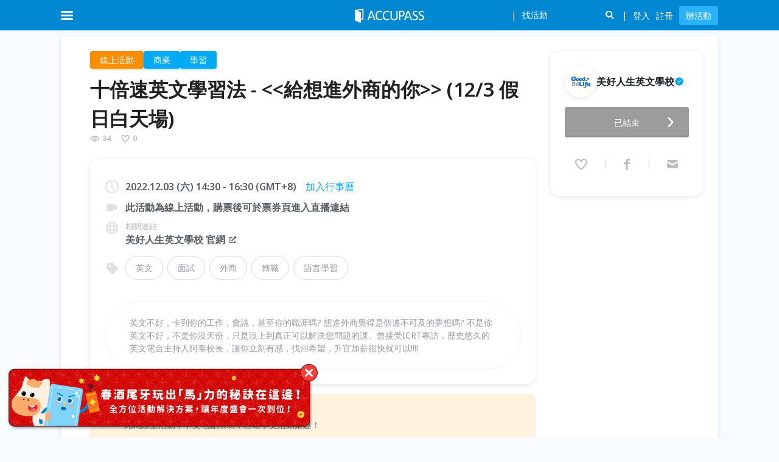

--- FILE ---
content_type: text/css
request_url: https://assets.accupass.com/frontend/main-site-c/_next/static/css/c27edc856b6a1c59.css
body_size: 4196
content:
.MenuBurger_menu-burger__ItgNi{cursor:pointer;color:var(--gray-5)}.Menu_mask__mVHMZ{position:fixed;top:0;left:0;bottom:0;right:0;background:rgba(0,0,0,.3);animation-name:Menu_fadeIn__nKQvg;animation-duration:.2s;animation-fill-mode:forwards;z-index:calc(var(--z-drawer) - 1)}.Menu_menu__1fgNK{grid-area:menu;box-shadow:0 2px 9px rgba(0,0,0,.1);background-color:#fff;width:min-content;z-index:var(--z-drawer)}@media only screen and (max-width:1024px){.Menu_menu__1fgNK{position:absolute;height:100%}}@media only screen and (min-width:641px)and (max-width:1024px){.Menu_menu__1fgNK{width:375px;left:-375px;transition:left 225ms cubic-bezier(0,0,.2,1) 0ms}.Menu_menu__1fgNK.Menu_opened__epjJF{left:0}}@media only screen and (max-width:640px){.Menu_menu__1fgNK{width:100%;display:none}.Menu_menu__1fgNK.Menu_opened__epjJF{display:block;animation-name:Menu_fadeIn__nKQvg;animation-duration:.2s;animation-fill-mode:forwards}}@keyframes Menu_fadeIn__nKQvg{0%{opacity:0}to{opacity:1}}.MenuClose_close-container___5ZVw{width:20px;height:20px;position:relative;overflow:hidden}.MenuClose_close-container___5ZVw .MenuClose_line__39TQh{position:absolute;top:0;left:calc(50% - 1px);width:2px;height:10px;border-radius:2px;transform-origin:bottom center;background-color:#bdbdbd;transition:all .28s ease-out}.MenuClose_close-container___5ZVw .MenuClose_close-out__gvlPK .MenuClose_line__39TQh:first-child{transform:rotate(-45deg)}.MenuClose_close-container___5ZVw .MenuClose_close-out__gvlPK .MenuClose_line__39TQh:nth-child(2){transform:rotate(45deg)}.MenuClose_close-container___5ZVw .MenuClose_close-out__gvlPK .MenuClose_line__39TQh:nth-child(3){transform:rotate(225deg)}.MenuClose_close-container___5ZVw .MenuClose_close-out__gvlPK .MenuClose_line__39TQh:last-child{transform:rotate(135deg)}.MenuClose_close-container___5ZVw .MenuClose_close-in__pQdw_ .MenuClose_line__39TQh:first-child{transform:translateX(-10px) translateY(-10px) rotate(-45deg)}.MenuClose_close-container___5ZVw .MenuClose_close-in__pQdw_ .MenuClose_line__39TQh:nth-child(2){transform:translateX(10px) translateY(-10px) rotate(45deg)}.MenuClose_close-container___5ZVw .MenuClose_close-in__pQdw_ .MenuClose_line__39TQh:nth-child(3){transform:translateX(-10px) translateY(10px) rotate(225deg)}.MenuClose_close-container___5ZVw .MenuClose_close-in__pQdw_ .MenuClose_line__39TQh:last-child{transform:translateX(10px) translateY(10px) rotate(135deg)}.MenuClose_close-container___5ZVw:hover .MenuClose_close-in__pQdw_ .MenuClose_line__39TQh{transition-delay:.28s}.MenuClose_close-container___5ZVw:hover .MenuClose_close-in__pQdw_ .MenuClose_line__39TQh:first-child{transform:rotate(-45deg)}.MenuClose_close-container___5ZVw:hover .MenuClose_close-in__pQdw_ .MenuClose_line__39TQh:nth-child(2){transform:rotate(45deg)}.MenuClose_close-container___5ZVw:hover .MenuClose_close-in__pQdw_ .MenuClose_line__39TQh:nth-child(3){transform:rotate(225deg)}.MenuClose_close-container___5ZVw:hover .MenuClose_close-in__pQdw_ .MenuClose_line__39TQh:last-child{transform:rotate(135deg)}.MenuClose_close-container___5ZVw:hover .MenuClose_close-out__gvlPK .MenuClose_line__39TQh:first-child{transform:translateX(10px) translateY(10px) rotate(-45deg);opacity:0}.MenuClose_close-container___5ZVw:hover .MenuClose_close-out__gvlPK .MenuClose_line__39TQh:nth-child(2){transform:translateX(-10px) translateY(10px) rotate(45deg);opacity:0}.MenuClose_close-container___5ZVw:hover .MenuClose_close-out__gvlPK .MenuClose_line__39TQh:nth-child(3){transform:translateX(10px) translateY(-10px) rotate(225deg);opacity:0}.MenuClose_close-container___5ZVw:hover .MenuClose_close-out__gvlPK .MenuClose_line__39TQh:last-child{transform:translateX(-10px) translateY(-10px) rotate(135deg);opacity:0}.HeaderMenuTopSection_root__i86T4{position:relative;padding:24px}.HeaderMenuTopSection_root__i86T4 .HeaderMenuTopSection_container__WZOB_{display:flex;align-items:center;height:36px;width:100%}.HeaderMenuTopSection_root__i86T4 .HeaderMenuTopSection_container__WZOB_ .HeaderMenuTopSection_logo__8deMA{object-fit:cover;width:158px;flex-shrink:0}.HeaderMenuTopSection_root__i86T4 .HeaderMenuTopSection_container__WZOB_ span{font-style:normal;font-weight:700;font-size:18px;line-height:25px;color:#959ba1;margin-left:16px}.HeaderMenuTopSection_root__i86T4 .HeaderMenuTopSection_container__WZOB_ .HeaderMenuTopSection_close-btn__dqzwX{border:none;display:block;background:transparent;cursor:pointer}.HeaderMenuTopSection_root__i86T4 .HeaderMenuTopSection_container__WZOB_:after{content:"";height:1px;width:calc(100% - 48px);background-color:#f5f5f5;position:absolute;bottom:0;left:24px}.SelectLangMenu_root___Xlqt{display:flex;align-items:center;padding:24px;cursor:pointer}.SelectLangMenu_root___Xlqt .SelectLangMenu_icon-wrapper__MVYJA{box-sizing:border-box;border:1px solid var(--blue-gray-1);padding:7px;border-radius:50%;display:flex;align-items:center;justify-content:center;margin-right:16px}.SelectLangMenu_root___Xlqt .SelectLangMenu_icon__uYSpn{color:var(--blue-gray-5);width:20px;height:20px}.SelectLangMenu_root___Xlqt span{font-weight:700;font-size:16px;line-height:22px;color:var(--blue-gray-6)}.HeaderMenu_body__U__bA{max-height:100vh;height:100%;display:flex;flex-direction:column}.HeaderMenu_body__U__bA .HeaderMenu_list__R1hNA{flex:1 1}.SimpleHeader_root__qtgOG{background-color:var(--blue-8);height:50px;padding:12px 0;color:#fff;display:flex;align-items:center;justify-content:center}.SimpleHeader_root__qtgOG .SimpleHeader_inner__06Pzn{align-items:center;margin:auto;height:100%;display:flex;justify-content:center}.SimpleHeader_root__qtgOG .SimpleHeader_inner__06Pzn a{font-size:0}.SimpleHeader_root__qtgOG .SimpleHeader_inner__06Pzn a img{object-fit:cover}.SimpleHeader_white__06umW{height:52px;padding:8px 0;background-color:#fff;box-shadow:0 2px 9px rgba(0,0,0,.1)}.SimpleHeader_title__HYA5n{font-weight:700;font-size:18px;line-height:24px;color:var(--blue-gray-6);margin-left:16px}.SimpleHeader_is-fixed__LljUL{position:fixed;top:0;left:0;right:0;z-index:var(--z-header)}.SimpleHeader_empty-block__lfahC{visibility:hidden}.SimpleHeader_show-burger__ZasD7{padding:8px 36px;justify-content:space-between}.PopperMenu_root__yEfQ2{padding:16px 24px;background-color:#fff;border-radius:12px;z-index:var(--z-popper);box-shadow:0 2px 9px 0 rgba(0,0,0,.1)}.UserMenu_user-menu-container__wnLTW{display:flex;justify-content:center;align-items:center;height:50px;margin-right:10px;padding:0 10px;cursor:pointer;transition:all .2s}.UserMenu_user-menu-container__wnLTW:hover{background-color:hsla(0,0%,100%,.2)}.UserMenu_dropdown-container__4nyfx{background-color:#fff;box-shadow:0 18px 24px rgba(0,0,0,.06);font-weight:400;padding:24px 16px;border-radius:16px}.UserMenu_dropdown-container__4nyfx li{white-space:nowrap;font-size:14px;text-decoration:none;line-height:19px;padding:6px 0;color:#959ba1;cursor:pointer}.UserMenu_dropdown-container__4nyfx li svg{margin-right:8px;width:24px;height:24px}.UserMenu_dropdown-container__4nyfx li:hover{color:#009ce6}.UserMenu_dropdown-container__4nyfx li:active{color:var(--blue-gray-8)}.UserMenu_dropdown-container__4nyfx li a{display:flex;align-items:center;color:inherit}.UserMenu_dropdown-container__4nyfx li a.UserMenu_current__aE3Hx{background-color:#f5faff}.UserMenu_header-dropdown__WOIi0{min-width:144px;animation-name:UserMenu_menu-open-animation__H8IYt;animation-duration:.2s;animation-timing-function:ease-in-out;display:block}.UserMenu_header-dropdown__WOIi0 .UserMenu_lang__SaZWE{margin:-6px -16px;padding:12px 16px;position:relative}.UserMenu_header-dropdown__WOIi0 .UserMenu_lang__SaZWE:active{color:#009ce6}.UserMenu_header-dropdown__WOIi0 .UserMenu_lang__SaZWE:hover{background-color:#e1f5fe}.UserMenu_header-dropdown__WOIi0 .UserMenu_lang__SaZWE:hover .UserMenu_lang-menu-container__J5VQh{display:block;position:absolute;left:0;top:0;transform:translateX(-100%);padding-right:16px}.UserMenu_lang-menu__Jf14j{display:flex;flex-direction:column;gap:12px;min-width:116px}.UserMenu_lang-menu__Jf14j li{padding:0}.UserMenu_lang-menu-container__J5VQh{display:none}.UserMenu_header-dropdown-menu-divider__2vMeX{height:1px;background-color:#eff4fb;margin:6px -16px}@keyframes UserMenu_menu-open-animation__H8IYt{0%{max-height:0;opacity:.2}to{max-height:500px;opacity:1}}.AreaMenu_dropdown-container__nJCt9{background-color:#fff;box-shadow:0 18px 24px rgba(0,0,0,.06);font-weight:400;padding:24px 16px;border-radius:16px}.AreaMenu_dropdown-container__nJCt9 li{white-space:nowrap;font-size:14px;text-decoration:none;line-height:19px;padding:6px 0;color:#959ba1}.AreaMenu_dropdown-container__nJCt9 li svg{fill:currentColor;margin-right:8px;width:24px;height:24px}.AreaMenu_dropdown-container__nJCt9 li:hover{color:#009ce6}.AreaMenu_dropdown-container__nJCt9 li:active{color:var(--blue-gray-8)}.AreaMenu_dropdown-container__nJCt9 li a{display:flex;align-items:center;color:inherit}@media only screen and (max-width:1079px){.AreaMenu_dropdown-container__nJCt9 li a.AreaMenu_current__15xDK{background-color:#f5faff}}.AreaMenu_header-area-dropdown__FJQQh{min-width:116px}@media only screen and (max-width:1079px){.AreaMenu_header-area-dropdown__FJQQh{text-align:center;border-radius:0 0 16px 16px}.AreaMenu_header-area-dropdown__FJQQh li a{display:block;padding:16px 0}}.AreaMenu_header-dropdown__AO4bF{z-index:var(--z-popper);display:none;animation-name:AreaMenu_menu-open-animation__ndkRZ;animation-duration:.2s;animation-timing-function:ease-in-out}.AreaMenu_header-dropdown__AO4bF.AreaMenu_--open__avJ94{display:block}@media only screen and (min-width:1080px){.AreaMenu_header-dropdown__AO4bF{position:absolute;top:calc(var(--header-height) - 7px);left:50%;transform:translateX(-50%)}}@keyframes AreaMenu_menu-open-animation__ndkRZ{0%{max-height:0;opacity:.2}to{max-height:500px;opacity:1}}.DrawerHeader_header__QhU7W{border-bottom:1px solid #e9e9e9}.DrawerHeader_header__QhU7W h2{font-size:16px;color:#959ba1}.DrawerHeader_header__QhU7W .DrawerHeader_page-tag___f0ld{background-color:#b5bac1;color:#fff;padding:2px 10px;font-weight:500;font-size:12px}.DrawerHeader_header-explore__yib0X{width:100%;position:relative;font-size:0}.DrawerHeader_header-explore__yib0X svg{width:100%}.DrawerHeader_header-explore__yib0X h2{position:absolute;top:24px;left:50%;transform:translateX(-50%);text-align:center;width:85%}.DrawerHeader_header-user__MUZVu{padding:24px 16px;display:flex;align-items:center}.MenuItem_menu-item__UCICd{width:100%;display:flex;align-items:center;border:none;background:none;padding:8px 16px;cursor:pointer;color:#959ba1;font-weight:700;font-size:16px}.MenuItem_menu-item__UCICd svg:not(.MenuItem_arrow__z07uF){width:21px;height:21px;fill:currentColor;margin-right:8px}.MenuItem_menu-item__UCICd .MenuItem_arrow__z07uF{transform:rotate(90deg);transition:.3s;margin-left:auto}.MenuItem_menu-item__UCICd.MenuItem_active__smIK7 .MenuItem_arrow__z07uF{transform:rotate(270deg)}.MenuItem_menu-item__UCICd.MenuItem_--with-link__HtGE0:hover{color:#00aaf5}.MenuItem_menu-item__UCICd.MenuItem_--with-link__HtGE0:active{color:var(--blue-gray-8)}.SubMenu_sub-menu__cDRbq{padding:4px 16px}.SubMenu_sub-menu__cDRbq li{padding:4px 16px;margin-bottom:12px;font-weight:400;font-size:14px;color:#959ba1}.SubMenu_sub-menu__cDRbq a{display:block;color:#959ba1}.SubMenu_sub-menu__cDRbq a svg{fill:currentColor}.SubMenu_sub-menu__cDRbq a:hover{color:#00aaf5}.SubMenu_sub-menu__cDRbq a:active{color:var(--blue-gray-8)}.DrawerMenu_menu__wdeTV{flex:1 1 auto;display:flex;flex-direction:column;gap:14px;padding:24px 0}.DrawerMenu_divider__6QIZi{background-color:#e9e9e9;height:1px;margin:8px 0}.DrawerFooter_footer__tji6m{display:flex;flex-direction:column;gap:16px;padding:24px 0}.DrawerFooter_footer__tji6m ul>li{color:#959ba1;cursor:pointer}.DrawerFooter_footer__tji6m ul>li svg{fill:currentColor}.DrawerFooter_footer__tji6m ul>li:hover{color:#00aaf5}.DrawerFooter_footer__tji6m ul>li:active{color:var(--blue-gray-8)}.DrawerFooter_footer__tji6m a{color:inherit}.DrawerFooter_footer__tji6m ul{display:flex;align-items:center;justify-content:center;gap:10px}.DrawerFooter_footer__tji6m .DrawerFooter_footer-button__WlZ7W{flex-direction:column;gap:20px;padding-bottom:16px}.DrawerFooter_footer__tji6m .DrawerFooter_footer-button__WlZ7W div,.DrawerFooter_footer__tji6m .DrawerFooter_footer-button__WlZ7W li{display:flex;align-items:center;justify-content:center;width:100%}.DrawerFooter_footer__tji6m .DrawerFooter_footer-button__WlZ7W div svg,.DrawerFooter_footer__tji6m .DrawerFooter_footer-button__WlZ7W li svg{width:24px;height:24px;margin-right:8px}.DrawerFooter_footer-bottom__ljqDz{border-top:1px solid #f5f5f5;padding:8px;color:#b5bac1;font-weight:300;font-size:12px}.MobileDrawer_mobile-drawer-container__pg4_n{min-width:77vw}.MobileDrawer_mobile-drawer-inner__aXVi_{position:fixed;width:77%;z-index:var(--z-drawer);height:100%;background-color:#fff;top:0;overflow-y:auto;-webkit-overflow-scrolling:touch;animation-name:MobileDrawer_open-drawer__IHXCY;animation-duration:.15s;animation-timing-function:ease-in-out;transform:translateX(0);display:flex;flex-direction:column}@keyframes MobileDrawer_open-drawer__IHXCY{0%{transform:translateX(-100%)}to{transform:translateX(0)}}.MobileDrawer_bg__FmETJ{position:fixed;top:0;left:0;width:100vw;height:100vh;background:rgba(0,0,0,.3);-webkit-overflow-scrolling:touch}.I18nDialog_root__ZeS9g .I18nDialog_paper__ssvTv{border-radius:16px;width:263px}.I18nDialog_root__ZeS9g .I18nDialog_icon__9_cC_{display:flex;align-items:center;justify-content:center;border-radius:50%;border:1px solid #f5faff;box-sizing:border-box;width:36px;height:36px;-webkit-user-select:none;-moz-user-select:none;user-select:none}.I18nDialog_root__ZeS9g .I18nDialog_title__yamGn{color:var(--blue-gray-8);padding:16px 24px;display:flex;align-items:center}.I18nDialog_root__ZeS9g .I18nDialog_title__yamGn>span{margin-left:16px}.I18nDialog_root__ZeS9g .I18nDialog_seletions__T42wm{padding:24px;border-top:1px solid #eff4fb}.I18nDialog_root__ZeS9g .I18nDialog_item__ZGAIX{cursor:pointer;color:#959ba1;font-size:16px;line-height:1;padding:14px 22px;border-radius:8px;margin-bottom:unset}.I18nDialog_root__ZeS9g .I18nDialog_item__ZGAIX:not(:last-child){margin-bottom:16px}.I18nDialog_root__ZeS9g .I18nDialog_item__ZGAIX.I18nDialog_--selected__G0jHT{color:var(--blue-gray-8);background-color:#fafafa;font-weight:700}.I18nDialog_root__ZeS9g .I18nDialog_item__ZGAIX:hover:not(.I18nDialog_--selected__G0jHT){color:#28b7f7}.I18nDialog_root__ZeS9g .I18nDialog_item__ZGAIX:active:not(.I18nDialog_--selected__G0jHT){color:#0088d2}.Drawer_mobile-drawer-container__M78fe{min-width:77vw;display:block}.Drawer_mobile-drawer-inner__6vn2h{position:fixed;width:77%;z-index:var(--z-drawer);height:100%;background-color:#fff;top:0;left:0;overflow-y:auto;-webkit-overflow-scrolling:touch;animation-name:Drawer_open-drawer__kCj48;animation-duration:.15s;animation-timing-function:ease-in-out;transform:translatex(0);display:flex;flex-direction:column}@keyframes Drawer_open-drawer__kCj48{0%{transform:translatex(-100%)}to{transform:translatex(0)}}.Drawer_bg__xpVWR{position:fixed;z-index:var(--z-drawer);top:0;left:0;width:100vw;height:100vh;background:rgba(0,0,0,.3);-webkit-overflow-scrolling:touch}.DefaultHeaderRightItem_avatar___itGM{cursor:pointer}.DefaultHeaderRightItem_user-container__03RJO{display:flex;align-items:center}.DefaultHeaderRightItem_link__Vqflk{cursor:pointer}.DefaultHeaderRightItem_link__Vqflk:hover{color:#00aaf5}.DefaultHeaderRightItem_link__Vqflk:active{color:#3b3f45}.DefaultHeaderRightItem_divider__OY0lh{background:#b5bac1;height:16px;width:1px;margin:0 8px}.FlexibleHeader_root__EZtrd{position:fixed;left:0;right:0;top:0;background:hsla(0,0%,100%,.9);width:100%;z-index:var(--z-header)}.FlexibleHeader_header__XLzVv{display:flex;align-items:center;justify-content:space-between;padding:16px 24px;height:var(--flexible-header-height)}.FlexibleHeader_header__XLzVv.FlexibleHeader_size-sm__xvhP5{height:64px}.FlexibleHeader_header-item-container__TBOPQ{display:flex;align-items:center}.SearchHeader_link__xlWmO{cursor:pointer}.SearchHeader_link__xlWmO:hover{color:#00aaf5}.SearchHeader_link__xlWmO:active{color:#3b3f45}.SearchHeader_search-bar__hiH4u{flex:1 1;margin-left:8px;margin-right:8px}.SearchHeader_animate__fadeInDown__e1a83{animation-name:SearchHeader_fadeInDown__gZ0w6;animation-duration:.2s}@keyframes SearchHeader_fadeInDown__gZ0w6{0%{opacity:0;transform:translate3d(0,-100%,0)}to{opacity:1;transform:translateZ(0)}}.SearchHeader_logo__A0wTt{width:32px;height:32px;display:block}.ButtonBase_root__VVwBn{box-sizing:border-box;-webkit-tap-highlight-color:rgba(0,0,0,0);background:transparent;color:inherit;font:inherit;cursor:pointer;outline:0;border:0;margin:0;padding:0;border-radius:0;-webkit-user-select:none;-moz-user-select:none;user-select:none;vertical-align:middle;-moz-appearance:none;-webkit-appearance:none;text-decoration:none}.IconButton_root__dtvCd{display:flex;align-items:center;justify-content:center;width:32px;height:32px;color:#d8dde4}.IconButton_root__dtvCd svg{fill:currentColor;color:inherit}.IconButton_root__dtvCd:hover{color:#6d7278}.IconButton_root__dtvCd:active{color:#0088d2}.SearchFilterIconButton_container__yBdwc{display:flex;align-items:center;justify-content:center;position:relative}.SearchFilterIconButton_container__yBdwc svg{width:24px;height:24px;color:#959ba1}.SearchFilterIconButton_container__yBdwc:hover svg{color:#009ce6}.SearchFilterIconButton_circle__SJNl2{position:absolute;right:-7px;top:-3px;border-radius:32px;width:14px;height:14px;background:#009ce6;border:1px solid #f5f5f5}.SearchFilterTags_root__DtKiD{position:relative}.SearchFilterTags_root__DtKiD:after,.SearchFilterTags_root__DtKiD:before{content:"";position:absolute;top:0;bottom:0;width:40px;opacity:0;transition:opacity .3s ease-in-out;pointer-events:none}.SearchFilterTags_root__DtKiD:before{left:-4px;background:linear-gradient(90deg,#fff,hsla(0,0%,100%,0))}.SearchFilterTags_root__DtKiD:after{right:0;background:linear-gradient(270deg,#fff,hsla(0,0%,100%,0))}.SearchFilterTags_root__DtKiD .SearchFilterTags_icon-left__hSJvK,.SearchFilterTags_root__DtKiD .SearchFilterTags_icon-right__CH_fc{position:absolute;top:2px;bottom:0;opacity:0;transition:all .3s ease-in-out;fill:#959ba1;z-index:1;border-radius:50%;display:flex;align-items:center;justify-content:center;width:24px;height:24px}.SearchFilterTags_root__DtKiD .SearchFilterTags_icon-left__hSJvK:hover,.SearchFilterTags_root__DtKiD .SearchFilterTags_icon-right__CH_fc:hover{fill:#595e64;background:#e1f5fe}.SearchFilterTags_root__DtKiD .SearchFilterTags_icon-left__hSJvK:active,.SearchFilterTags_root__DtKiD .SearchFilterTags_icon-right__CH_fc:active{fill:#009ce6}@media only screen and (max-width:640px){.SearchFilterTags_root__DtKiD .SearchFilterTags_icon-left__hSJvK,.SearchFilterTags_root__DtKiD .SearchFilterTags_icon-right__CH_fc{display:none}}@media(hover:none){.SearchFilterTags_root__DtKiD .SearchFilterTags_icon-left__hSJvK:hover,.SearchFilterTags_root__DtKiD .SearchFilterTags_icon-right__CH_fc:hover{fill:#959ba1;background:transparent}.SearchFilterTags_root__DtKiD .SearchFilterTags_icon-left__hSJvK:active,.SearchFilterTags_root__DtKiD .SearchFilterTags_icon-right__CH_fc:active{fill:#595e64;background:#e1f5fe}}.SearchFilterTags_root__DtKiD .SearchFilterTags_icon-left__hSJvK{left:0}.SearchFilterTags_root__DtKiD .SearchFilterTags_icon-right__CH_fc{right:0}.SearchFilterTags_root__DtKiD.SearchFilterTags_show-left__UM6SN .SearchFilterTags_icon-left__hSJvK,.SearchFilterTags_root__DtKiD.SearchFilterTags_show-left__UM6SN:before,.SearchFilterTags_root__DtKiD.SearchFilterTags_show-right__jtq8R .SearchFilterTags_icon-right__CH_fc,.SearchFilterTags_root__DtKiD.SearchFilterTags_show-right__jtq8R:after{opacity:1}.SearchFilterTags_tags__ruNmV{overflow-y:scroll;width:100%;-ms-overflow-style:none;scrollbar-width:none}.SearchFilterTags_tags__ruNmV::-webkit-scrollbar{display:none}.SearchFilterTags_tags__ruNmV .SearchFilterTags_tag-highlight__ImQk2{background:#959ba1;color:#fff}.SearchFilterTags_tags__ruNmV .SearchFilterTags_tag-highlight__ImQk2 svg{fill:#fff}.SearchTitle_root__HOjV8{text-align:center}.SearchTitle_title__w5UJI{display:flex;align-items:center;justify-content:center;font-weight:700;font-size:36px;line-height:49px;color:#3b3f45}.SearchTitle_title__w5UJI svg{width:48px;height:48px;margin-right:8px;color:#595e64}.RefundButton_refund-button__1WyoI{padding-top:24px}.RefundButton_organizer-refund-modal-header__un3Nk{display:flex;justify-content:space-between}.RefundButton_organizer-refund-modal-content__nN17T{margin-bottom:8px;padding:16px;border:1px solid var(--blue-gray-3);border-radius:16px;word-break:break-all}.GetTicketPage_root__L2j52{background-color:#fff;margin:0 auto;box-shadow:0 2px 10px 0 rgba(40,40,40,.15)}@media only screen and (min-width:1080px){.GetTicketPage_root__L2j52{max-width:720px;margin-top:16px}}.GetTicketPage_root__L2j52 .GetTicketPage_get-ticket-detail__qd58G{padding:0 35px 20px}@media only screen and (max-width:1079px){.GetTicketPage_root__L2j52 .GetTicketPage_get-ticket-detail__qd58G{padding:0}}.NotFoundTicket_get-ticket-detail-not-found__J1EM5{display:flex;flex-direction:column;justify-content:center;align-items:center}.NotFoundTicket_get-ticket-detail-not-found-title__g7CgR{font-size:24px;color:#1a1f23;font-weight:500;order:1}@media only screen and (max-width:1079px){.NotFoundTicket_get-ticket-detail-not-found-title__g7CgR{font-size:22px;margin-top:40px;order:2}}.NotFoundTicket_get-ticket-detail-not-found-img__IfGcY{margin-top:65px;order:2}@media only screen and (max-width:1079px){.NotFoundTicket_get-ticket-detail-not-found-img__IfGcY{width:150px;margin-top:0;order:1}}.NotFoundTicket_get-ticket-detail-not-found-button__mZKt9{margin-top:75px;border:none;background-image:linear-gradient(104deg,#3e97d3 11%,#1074cc 116%);color:#fff;padding:10px 35px;font-size:18px;border-radius:25px;order:3;transition:opacity .2s}.NotFoundTicket_get-ticket-detail-not-found-button__mZKt9:hover{opacity:.8}@media only screen and (max-width:1079px){.NotFoundTicket_get-ticket-detail-not-found-button__mZKt9{margin-top:40px;padding:8px 32px;font-size:16px}}.SideMenu_root__kkq9A{display:flex;flex-direction:column;width:245px}@media only screen and (max-width:1079px){.SideMenu_root__kkq9A{display:none}}.SideMenu_divider__VoEvz{border-top:1px solid #eff4fb}

--- FILE ---
content_type: text/javascript
request_url: https://assets.accupass.com/frontend/main-site-c/_next/static/chunks/app/not-found-3ceac7d58af106a4.js
body_size: 4111
content:
try{!function(){var e="undefined"!=typeof window?window:"undefined"!=typeof global?global:"undefined"!=typeof globalThis?globalThis:"undefined"!=typeof self?self:{},t=(new e.Error).stack;t&&(e._sentryDebugIds=e._sentryDebugIds||{},e._sentryDebugIds[t]="a885bd4d-ca75-400a-bf36-ccc686b59e74",e._sentryDebugIdIdentifier="sentry-dbid-a885bd4d-ca75-400a-bf36-ccc686b59e74")}()}catch(e){}(self.webpackChunk_N_E=self.webpackChunk_N_E||[]).push([[9160],{13249:function(e,t,n){var o={"./intl.en.json":[93718,3718],"./intl.zh.json":[20890,890]};function r(e){if(!n.o(o,e))return Promise.resolve().then(function(){var t=Error("Cannot find module '"+e+"'");throw t.code="MODULE_NOT_FOUND",t});var t=o[e],r=t[0];return n.e(t[1]).then(function(){return n.t(r,19)})}r.keys=function(){return Object.keys(o)},r.id=13249,e.exports=r},23647:function(e,t,n){Promise.resolve().then(n.t.bind(n,65878,23)),Promise.resolve().then(n.t.bind(n,72972,23)),Promise.resolve().then(n.bind(n,6982)),Promise.resolve().then(n.bind(n,19527)),Promise.resolve().then(n.t.bind(n,41652,23)),Promise.resolve().then(n.bind(n,76199)),Promise.resolve().then(n.t.bind(n,5236,23)),Promise.resolve().then(n.t.bind(n,65665,23))},33145:function(e,t,n){"use strict";n.d(t,{default:function(){return r.a}});var o=n(48461),r=n.n(o)},12119:function(e,t,n){"use strict";Object.defineProperty(t,"$",{enumerable:!0,get:function(){return r}});let o=n(83079);function r(e){let{createServerReference:t}=n(6671);return t(e,o.callServer)}},48461:function(e,t,n){"use strict";Object.defineProperty(t,"__esModule",{value:!0}),function(e,t){for(var n in t)Object.defineProperty(e,n,{enumerable:!0,get:t[n]})}(t,{default:function(){return s},getImageProps:function(){return a}});let o=n(47043),r=n(55346),i=n(65878),c=o._(n(5084));function a(e){let{props:t}=(0,r.getImgProps)(e,{defaultLoader:c.default,imgConf:{deviceSizes:[640,750,828,1080,1200,1920,2048,3840],imageSizes:[16,32,48,64,96,128,256,384],path:"/_next/image",loader:"default",dangerouslyAllowSVG:!1,unoptimized:!0}});for(let[e,n]of Object.entries(t))void 0===n&&delete t[e];return{props:t}}let s=i.Image},19527:function(e,t,n){"use strict";n.d(t,{default:function(){return g}});var o=n(57437),r=n(2265),i=n(33145),c=n(42586),a={postMessage:function(e){var t;let n=arguments.length>1&&void 0!==arguments[1]?arguments[1]:null;if(null==window?void 0:null===(t=window.webkit)||void 0===t?void 0:t.messageHandlers)try{window.webkit.messageHandlers[e].postMessage(n)}catch(t){console.debug("iOS native context does not exist. Original message:",e,n)}else if(null==window?void 0:window.androidShare)try{window.androidShare[e](n)}catch(t){console.debug("Android native context does not exist. Original message:",e,n)}else console.debug("Native context does not exist. Original message:",e,n)}},s=n(99376),l=n(4741),u=n.n(l),d=n(26324),f=n.n(d);let _=u().bind(f()),b={403:{src:"https://assets.accupass.com/frontend/main-site-c/_next/static/media/error-403.1c960e35.png",height:1599,width:1800,blurDataURL:"[data-uri]",blurWidth:8,blurHeight:7},404:{src:"https://assets.accupass.com/frontend/main-site-c/_next/static/media/error-404.2920eb13.png",height:1599,width:1800,blurDataURL:"[data-uri]",blurWidth:8,blurHeight:7},500:{src:"https://assets.accupass.com/frontend/main-site-c/_next/static/media/error-500.0bd91b08.png",height:1599,width:1800,blurDataURL:"[data-uri]",blurWidth:8,blurHeight:7}};var g=e=>{let{errorCode:t}=e,n="true"===(0,s.useSearchParams)().get("isWebview"),l=(0,c.useTranslations)("Error");return r.useEffect(()=>{n&&a.postMessage("pageNotFound")},[n]),(0,o.jsxs)("div",{className:_("root"),children:[(0,o.jsx)(i.default,{priority:!0,className:_("error-img"),src:b[t],alt:"Error ".concat(t)}),(0,o.jsx)("p",{className:_("title"),children:l("".concat(t,"_title"))}),(0,o.jsx)("p",{className:_("description"),children:l("".concat(t,"_description"))}),(0,o.jsx)("div",{className:_("redirect-button-container"),children:(0,o.jsx)("button",{className:_("redirect-button"),onClick:()=>{n?a.postMessage("goHome"):location.href="/"},children:l("go_home")})})]})}},6982:function(e,t,n){"use strict";var o=n(57437),r=n(2265),i=n(52234);t.default=e=>{let{className:t,onClick:n,eventName:c="click",params:a,directToAgent:s=null,children:l,style:u}=e,{triggerEvent:d}=r.useContext(i.Z),f=r.useCallback(e=>{n&&n(e),d(c,a,s)},[c,a,s]);return(0,o.jsx)("div",{className:t,onClick:f,style:u,children:l})}},76199:function(e,t,n){"use strict";var o=n(57437),r=n(2265),i=n(42586),c=n(30825),a=n(68512),s=n(17245),l=n(69711),u=n(4741),d=n.n(u),f=n(98018),_=n.n(f),b=n(55645);let g=d().bind(_());t.default=()=>{var e;let[t,n]=r.useState(!1),u=r.useRef(null),d=(0,i.useLocale)(),{isLogin:f}=(0,b.Z)();(0,c.Z)(u,()=>n(!1));let _=r.useCallback(()=>{n(!1)},[]),{changeLocale:m}=(0,s.Z)({onChangeCallback:()=>{_(),(0,l.D_)()},isLogin:f}),A=e=>()=>{m(e)};return(0,o.jsxs)("div",{className:g("locale-selector-container"),ref:u,children:[(0,o.jsx)("div",{className:g("locale-selector"),onClick:e=>{(!u.current||u.current.contains(e.target)||t)&&n(!t)},children:null===(e=a.d.find(e=>e.value===d))||void 0===e?void 0:e.label}),t&&(0,o.jsx)("div",{className:g("locale-options-bubble"),children:a.d.map(e=>(0,o.jsx)("div",{onClick:A(e.value),children:e.label},e.value))})]})}},54185:function(e,t,n){"use strict";n.d(t,{J:function(){return r},X:function(){return o}});let o="localOrgs",r="app/essential/info"},68512:function(e,t,n){"use strict";n.d(t,{a:function(){return i},d:function(){return r}});var o=n(28594);let r=[{key:"zh",label:"繁體中文",simpleLabel:"繁中",value:o.U.ZH_TW},{key:"en",label:"English",simpleLabel:"EN",value:o.U.EN_US}],i=o.U.EN_US},52234:function(e,t,n){"use strict";let o=n(2265).createContext({agents:[],addAgent:()=>{},triggerEvent:function(e,t){let n=arguments.length>2&&void 0!==arguments[2]?arguments[2]:"default";return{eventName:e,params:t,directToAgent:n}}});t.Z=o},80221:function(e,t,n){"use strict";var o=n(2265),r=n(28594);let i=o.createContext({user:null,isLogin:!1,isInitialized:!1,userCredentials:{userAuthToken:void 0,lang:r.U.ZH_TW},handleLogout:()=>{},handleLogin:()=>{},handleSetAuthToken:()=>{}});t.Z=i},55645:function(e,t,n){"use strict";n.d(t,{Z:function(){return i}});var o=n(2265),r=n(80221);function i(){let{user:e,isLogin:t,isInitialized:n,handleLogout:i,handleLogin:c,handleSetAuthToken:a,userCredentials:s}=o.useContext(r.Z);return{user:e,isLogin:t,isInitialized:n,handleLogout:i,handleLogin:c,handleSetAuthToken:a,userCredentials:s}}},28594:function(e,t,n){"use strict";var o,r;n.d(t,{U:function(){return o}}),(r=o||(o={})).ZH_TW="zh-TW",r.EN_US="en-US"},69711:function(e,t,n){"use strict";n.d(t,{D_:function(){return c},FY:function(){return i}});var o=n(68512),r=n(54185);function i(e){let{fullLocaleCode:t="",isCapital:n=!1}=e,r=(t||o.a).split("-")[0];return n?r.charAt(0).toUpperCase()+r.slice(1):r}n(28594);let c=()=>{localStorage.getItem(r.J)&&localStorage.removeItem(r.J)}},17245:function(e,t,n){"use strict";n.d(t,{Z:function(){return s}});var o=n(77398),r=n.n(o);n(83079);var i=n(12119),c=(0,i.$)("12f3c669f5afba1ff8a722fd72edce0f7601abac");(0,i.$)("1c87441ae0e43f1c042ae39e75a8928a36e633f9");var a=n(47903);function s(){let{onChangeCallback:e,isLogin:t=!1}=arguments.length>0&&void 0!==arguments[0]?arguments[0]:{};return{changeLocale:async n=>{try{await c(n,t),r().locale(n),window.scroll(0,0),null==e||e(n)}catch(e){a.Z.error("Failed to change locale",e)}}}}},30825:function(e,t,n){"use strict";n.d(t,{Z:function(){return r}});var o=n(2265);function r(e,t){(0,o.useEffect)(()=>{let n=n=>{!e.current||(n.composedPath?n.composedPath().indexOf(e.current)>-1:e.current.contains(n.target))||t(n)};return document.addEventListener("mousedown",n),document.addEventListener("touchend",n),()=>{document.removeEventListener("mousedown",n),document.removeEventListener("touchend",n)}},[e,t])}},47903:function(e,t){"use strict";t.Z={error:(e,t)=>{console.error("[ERROR] ".concat(e),t)},info:e=>{console.log("[INFO] ".concat(e))},warning:e=>{console.warn("[WARNING] ".concat(e))}}},26324:function(e){e.exports={root:"Error_root__N8lsQ","error-img":"Error_error-img__0yFIC",title:"Error_title__6D1Gm",description:"Error_description__AxHS2","redirect-button-container":"Error_redirect-button-container__hymnJ","redirect-button":"Error_redirect-button__uXu5F"}},65665:function(e){e.exports={root:"PageContainer_root___r0T6","center-items":"PageContainer_center-items__KdPtY","no-padding":"PageContainer_no-padding__hGMAr"}},41652:function(e){e.exports={root:"Footer_root__zEGtm","footer-inner":"Footer_footer-inner__DvPG0","footer-top":"Footer_footer-top__Xw_1R","footer-bottom":"Footer_footer-bottom__aTKGD","footer-column":"Footer_footer-column__lH5cx","footer-column-download":"Footer_footer-column-download__EZnjE","footer-subtitle":"Footer_footer-subtitle__G_VQX","social-media-container":"Footer_social-media-container__AVxK6","social-media":"Footer_social-media__qZB9P","copy-right":"Footer_copy-right__MmdT3","service-button-container":"Footer_service-button-container__H2lFq","service-button":"Footer_service-button__D4lYS","download-buttons-container":"Footer_download-buttons-container__CCcpj","footer-button":"Footer_footer-button__nnkex"}},98018:function(e){e.exports={"locale-selector-container":"LocaleSelector_locale-selector-container__Tw_o3","locale-selector":"LocaleSelector_locale-selector__jiChA","locale-options-bubble":"LocaleSelector_locale-options-bubble__Hv_go"}},5236:function(e){e.exports={header:"CustomBasicLayout_header__E_VLH","is-fixed":"CustomBasicLayout_is-fixed__R2RWm","empty-block":"CustomBasicLayout_empty-block__PsOj4"}}},function(e){e.O(0,[2087,6990,8835,2972,5878,2971,2469,1744],function(){return e(e.s=23647)}),_N_E=e.O()}]);

--- FILE ---
content_type: text/javascript
request_url: https://assets.accupass.com/frontend/main-site-c/_next/static/chunks/app/(home)/loading-fafa100131fbb3f6.js
body_size: 529
content:
try{!function(){var e="undefined"!=typeof window?window:"undefined"!=typeof global?global:"undefined"!=typeof globalThis?globalThis:"undefined"!=typeof self?self:{},n=(new e.Error).stack;n&&(e._sentryDebugIds=e._sentryDebugIds||{},e._sentryDebugIds[n]="e0b4d0fb-e9f9-4997-8667-57b677774c23",e._sentryDebugIdIdentifier="sentry-dbid-e0b4d0fb-e9f9-4997-8667-57b677774c23")}()}catch(e){}(self.webpackChunk_N_E=self.webpackChunk_N_E||[]).push([[2614,7612],{91308:function(e,n,o){Promise.resolve().then(o.t.bind(o,65878,23)),Promise.resolve().then(o.t.bind(o,93061,23))},93061:function(e){e.exports={"logo-spinner":"LogoSpinner_logo-spinner__T3G8J"}}},function(e){e.O(0,[2087,5878,2971,2469,1744],function(){return e(e.s=91308)}),_N_E=e.O()}]);

--- FILE ---
content_type: text/x-component
request_url: https://www.accupass.com/?_rsc=1wwnf
body_size: 3625
content:
1:I[83604,["6990","static/chunks/13b76428-fee0eec6905d5b7d.js","8835","static/chunks/8835-7c102579e72b9ca4.js","2972","static/chunks/2972-732a9c185de41ed6.js","5878","static/chunks/5878-da500ed36d19dd07.js","8530","static/chunks/8530-e515f20fdeda5ede.js","5118","static/chunks/5118-fdd9cc56be895c0e.js","9057","static/chunks/app/(home)/layout-18c2dcbb92a2c04b.js"],"default"]
2:"$Sreact.suspense"
3:I[4707,[],""]
4:I[36423,[],""]
6:I[65878,["5878","static/chunks/5878-da500ed36d19dd07.js","2614","static/chunks/app/(home)/loading-fafa100131fbb3f6.js"],"Image"]
0:["0Ixc9p-GdpTlJW8QKLUCV",[["children","(home)",["(home)",{"children":["__PAGE__",{}]},"$undefined","$undefined",true],["(home)",{"children":null},[[null,["$undefined",[["$","$L1",null,{}],["$","div",null,{"className":"PageContainer_root___r0T6 PageContainer_no-padding__hGMAr","style":"$undefined","children":["$","$2",null,{"fallback":["$","div",null,{"className":"DotSpinner_spinner__L2LL8","style":{"position":"absolute","top":"50%","transform":"translateY(-50%)"},"children":[["$","div",null,{"className":"DotSpinner_dot__SD0xx","style":{"backgroundColor":"$undefined"}}],["$","div",null,{"className":"DotSpinner_dot__SD0xx","style":{"backgroundColor":"$undefined"}}],["$","div",null,{"className":"DotSpinner_dot__SD0xx","style":{"backgroundColor":"$undefined"}}]]}],"children":["$","$L3",null,{"parallelRouterKey":"children","segmentPath":["children","(home)","children"],"error":"$undefined","errorStyles":"$undefined","errorScripts":"$undefined","template":["$","$L4",null,{}],"templateStyles":"$undefined","templateScripts":"$undefined","notFound":"$undefined","notFoundStyles":"$undefined"}]}]}]],["$","footer",null,{"className":"footer","children":"$L5"}]]],null],[["$","div",null,{"className":"LogoSpinner_logo-spinner__T3G8J","children":["$","$L6",null,{"width":"100","height":"100","src":"https://static.accupass.com/frontend/image/common/accupass_logo_loading.gif","alt":"loading"}]}],[],[]]],["$L7",null]]]]
8:I[6982,["6990","static/chunks/13b76428-fee0eec6905d5b7d.js","8835","static/chunks/8835-7c102579e72b9ca4.js","2972","static/chunks/2972-732a9c185de41ed6.js","5878","static/chunks/5878-da500ed36d19dd07.js","8530","static/chunks/8530-e515f20fdeda5ede.js","5118","static/chunks/5118-fdd9cc56be895c0e.js","9057","static/chunks/app/(home)/layout-18c2dcbb92a2c04b.js"],"default"]
9:I[72972,["6990","static/chunks/13b76428-fee0eec6905d5b7d.js","8835","static/chunks/8835-7c102579e72b9ca4.js","2972","static/chunks/2972-732a9c185de41ed6.js","5878","static/chunks/5878-da500ed36d19dd07.js","8530","static/chunks/8530-e515f20fdeda5ede.js","5118","static/chunks/5118-fdd9cc56be895c0e.js","9057","static/chunks/app/(home)/layout-18c2dcbb92a2c04b.js"],""]
a:I[76199,["6990","static/chunks/13b76428-fee0eec6905d5b7d.js","8835","static/chunks/8835-7c102579e72b9ca4.js","2972","static/chunks/2972-732a9c185de41ed6.js","5878","static/chunks/5878-da500ed36d19dd07.js","8530","static/chunks/8530-e515f20fdeda5ede.js","5118","static/chunks/5118-fdd9cc56be895c0e.js","9057","static/chunks/app/(home)/layout-18c2dcbb92a2c04b.js"],"default"]
5:["$","div",null,{"className":"Footer_root__zEGtm","children":["$","div",null,{"className":"Footer_footer-inner__DvPG0","children":[["$","div",null,{"className":"Footer_footer-top__Xw_1R","children":[["$","div",null,{"className":"Footer_footer-column__lH5cx","children":[["$","h2",null,{"className":"Footer_footer-subtitle__G_VQX","children":"èˆ‰è¾¦æ´»å‹•"}],["$","ul",null,{"children":[["$","li",null,{"children":["$","$L8",null,{"params":{"action":"click_link","slot":"global_footer","tag":"frequent_questions"},"children":["$","$L9",null,{"target":"_blank","href":"https://pse.is/QGKSN","rel":"noreferrer","children":"å¸¸è¦‹å•é¡Œ"}]}]}],["$","li",null,{"children":["$","$L8",null,{"params":{"action":"click_link","slot":"global_footer","tag":"first_event"},"children":["$","$L9",null,{"target":"_blank","href":"https://pse.is/RRJYQ","rel":"noreferrer","children":"é¦–æ¬¡èˆ‰è¾¦æ´»å‹•"}]}]}],["$","li",null,{"children":["$","$L8",null,{"params":{"action":"click_link","slot":"global_footer","tag":"event_rules"},"children":["$","$L9",null,{"target":"_blank","href":"/terms/publishing_events?utm_source=web&utm_medium=home&utm_campaign=accu_footer_text_6","rel":"noreferrer","children":"æ´»å‹•ä¸Šæž¶è¦ç¯„"}]}]}],["$","li",null,{"children":["$","$L8",null,{"params":{"action":"click_link","slot":"global_footer","tag":"organizer_club"},"children":["$","$L9",null,{"target":"_blank","href":"https://pse.is/PTP3H","rel":"noreferrer","children":"æ´»å‹•äººç¤¾ç¾¤"}]}]}]]}]]}],["$","div",null,{"className":"Footer_footer-column__lH5cx","children":[["$","h2",null,{"className":"Footer_footer-subtitle__G_VQX","children":"ä¸»è¾¦ç™¾å¯¶ç®±"}],["$","ul",null,{"children":[["$","li",null,{"children":["$","$L8",null,{"params":{"action":"click_link","slot":"global_footer","tag":"accupass_blog"},"children":["$","$L9",null,{"target":"_blank","href":"https://blog.accupass.com/?utm_source=web&utm_medium=home&utm_campaign=accu_footer_text_1","rel":"noreferrer","children":"ç”Ÿæ´»èªŒ"}]}]}],["$","li",null,{"children":["$","$L8",null,{"params":{"action":"click_link","slot":"global_footer","tag":"service_basic"},"children":["$","$L9",null,{"target":"_blank","href":"https://campaign.accupass.com/advanced-services/home.html?utm_source=web&utm_medium=home&utm_campaign=accu_footer_text_2","rel":"noreferrer","children":"å¹³å°åŸºç¤Žæœå‹™"}]}]}],["$","li",null,{"children":["$","$L8",null,{"params":{"action":"click_link","slot":"global_footer","tag":"service_live"},"children":["$","$L9",null,{"target":"_blank","href":"https://campaign.accupass.com/advanced-services/accupass-online.html?utm_source=web&utm_medium=home&utm_campaign=accu_footer_text_3","rel":"noreferrer","children":"ç·šä¸Šæ´»å‹•ç›¸é—œ"}]}]}],["$","li",null,{"children":["$","$L8",null,{"params":{"action":"click_link","slot":"global_footer","tag":"service_advertising"},"children":["$","$L9",null,{"target":"_blank","href":"https://campaign.accupass.com/advanced-services/advertising.html?utm_source=web&utm_medium=home&utm_campaign=accu_footer_text_4","rel":"noreferrer","children":"å»£å‘Šæ›å…‰æ–¹æ¡ˆ"}]}]}],["$","li",null,{"children":["$","$L8",null,{"params":{"action":"click_link","slot":"global_footer","tag":"service_accupai"},"children":["$","$L9",null,{"target":"_blank","href":"https://campaign.accupass.com/advanced-services/accupai.html?utm_source=web&utm_medium=home&utm_campaign=accu_footer_text_5","rel":"noreferrer","children":"ACCUPAI é›²æ”å½±"}]}]}]]}]]}],["$","div",null,{"className":"Footer_footer-column__lH5cx","children":[["$","h2",null,{"className":"Footer_footer-subtitle__G_VQX","children":"èªè­˜æˆ‘å€‘"}],["$","ul",null,{"children":["$","li",null,{"children":["$","$L8",null,{"params":{"action":"click_link","slot":"global_footer","tag":"outlet_job104"},"children":["$","$L9",null,{"target":"_blank","href":"https://pse.is/RCNUP","rel":"noreferrer","children":"åŠ å…¥æˆ‘å€‘"}]}]}]}]]}],["$","div",null,{"className":"Footer_footer-column__lH5cx","children":[["$","h2",null,{"className":"Footer_footer-subtitle__G_VQX","children":"å®¢æœä¸­å¿ƒ"}],["$","ul",null,{"children":[["$","li",null,{"children":"Email: service@accupass.com"}],["$","li",null,{"children":"é€±ä¸€è‡³é€±äº” 10:00-18:30"}],["$","li",null,{"className":"Footer_service-button-container__H2lFq","children":["$","$L8",null,{"params":{"action":"click_link","slot":"global_footer","tag":"outlet_messenger"},"children":["$","$L9",null,{"target":"_blank","href":"https://m.me/accupass","className":"Footer_service-button__D4lYS","rel":"noreferrer","children":"è©¢å•å°å¹«æ‰‹"}]}]}]]}]]}]]}],["$","div",null,{"className":"Footer_footer-bottom__aTKGD","children":[["$","div",null,{"className":"Footer_footer-column__lH5cx","children":[["$","h2",null,{"className":"Footer_footer-subtitle__G_VQX","children":"é—œæ–¼æˆ‘å€‘"}],["$","div",null,{"className":"Footer_social-media-container__AVxK6","children":[["$","$L8",null,{"params":{"action":"click_link","slot":"global_footer","tag":"outlet_facebook"},"children":["$","$L9",null,{"target":"_blank","href":"https://pse.is/P6H88","rel":"noreferrer","children":["$","$L6",null,{"width":40,"height":40,"src":"https://static.accupass.com/frontend/image/common/footer_icon_facebook.svg","className":"Footer_social-media__qZB9P Footer_footer-button__nnkex","alt":"facebook","loading":"lazy"}]}]}],["$","$L8",null,{"params":{"action":"click_link","slot":"global_footer","tag":"outlet_line"},"children":["$","$L9",null,{"target":"_blank","href":"https://pse.is/PVK32","rel":"noreferrer","children":["$","$L6",null,{"width":40,"height":40,"src":"https://static.accupass.com/frontend/image/common/footer_icon_line.svg","className":"Footer_social-media__qZB9P Footer_footer-button__nnkex","alt":"line","loading":"lazy"}]}]}],["$","$L8",null,{"params":{"action":"click_link","slot":"global_footer","tag":"outlet_blog"},"children":["$","$L9",null,{"target":"_blank","href":"https://pse.is/NV4B6","rel":"noreferrer","children":["$","$L6",null,{"width":40,"height":40,"src":"https://static.accupass.com/frontend/image/common/footer_icon_accupass_blog.svg","className":"Footer_social-media__qZB9P Footer_footer-button__nnkex","alt":"blog","loading":"lazy"}]}]}],["$","$L8",null,{"params":{"action":"click_link","slot":"global_footer","tag":"outlet_youtube"},"children":["$","$L9",null,{"target":"_blank","href":"https://pse.is/LPXVJ","rel":"noreferrer","children":["$","$L6",null,{"width":40,"height":40,"src":"https://static.accupass.com/frontend/image/common/footer_icon_youtube.svg","className":"Footer_social-media__qZB9P Footer_footer-button__nnkex","alt":"youtube","loading":"lazy"}]}]}]]}]]}],["$","div",null,{"className":"Footer_footer-column-download__EZnjE","children":[["$","h2",null,{"className":"Footer_footer-subtitle__G_VQX","children":"ä¸‹è¼‰ ACCUPASS App"}],["$","div",null,{"className":"Footer_download-buttons-container__CCcpj","children":[["$","$L9",null,{"target":"_blank","href":"https://play.google.com/store/apps/details?id=com.accuvally.android.accupass&feature=search_result","className":"Footer_footer-button__nnkex","rel":"noreferrer","children":["$","$L6",null,{"width":128,"height":40,"src":"https://static.accupass.com/frontend/image/common/footer_icon_google_play_store.svg","alt":"download-google-play","loading":"lazy"}]}],["$","$L9",null,{"target":"_blank","href":"https://itunes.apple.com/us/app/accupass/id516844208?mt=8","className":"Footer_footer-button__nnkex","rel":"noreferrer","children":["$","$L6",null,{"width":128,"height":40,"src":"https://static.accupass.com/frontend/image/common/footer_icon_app_store.svg","alt":"download-ios","loading":"lazy"}]}]]}]]}],["$","div",null,{"className":"Footer_footer-column__lH5cx","children":[["$","h2",null,{"className":"Footer_footer-subtitle__G_VQX","children":"èªžè¨€"}],["$","$L8",null,{"params":{"action":"switch_language","slot":"global_footer"},"children":["$","$La",null,{}]}]]}]]}],["$","footer",null,{"className":"Footer_copy-right__MmdT3","children":"ç›ˆç§‘æ³›åˆ©è‚¡ä»½æœ‰é™å…¬å¸ Â© Accuvally Inc. All Rights Reserved. çµ±ä¸€ç·¨è™Ÿ Tax ID number 25023938"}]]}]}]
7:[["$","meta","0",{"name":"viewport","content":"width=device-width, initial-scale=1, user-scalable=no"}],["$","meta","1",{"name":"theme-color","content":"#0085d5"}],["$","meta","2",{"charSet":"utf-8"}],["$","title","3",{"children":"ã€å°ç£åŒ—å€ã€‘ç²¾é¸æ´»å‹•ä¸€è¦½ï½œACCUPASS æ´»å‹•é€š"}],["$","meta","4",{"name":"description","content":"ç«‹å³æŸ¥çœ‹å°åŒ—ã€æ–°åŒ—ã€åŸºéš†ã€æ¡ƒåœ’ã€æ–°ç«¹æœ€æ–°æ´»å‹•è³‡è¨Šï¼Œç¶²ç¾…ç§‘æŠ€ã€éŸ³æ¨‚ã€èª²ç¨‹ã€å±•è¦½ã€è—è¡“ã€é«”é©—ã€æ‰‹ä½œç­‰ï¼Œå¤©å¤©éƒ½æœ‰æ–°æ´»å‹•ï¼ä¸è«–æ‰¾æ´»å‹•æˆ–è¾¦æ´»å‹•ï¼ŒACCUPASS çš„ç·šä¸Šå”®ç¥¨èˆ‡å ±åç³»çµ±ï¼Œéƒ½èƒ½è®“ä½ è¼•é¬†æžå®šï¼"}],["$","link","5",{"rel":"manifest","href":"/manifest.webmanifest","crossOrigin":"use-credentials"}],["$","meta","6",{"name":"keywords","content":"è¾¦æ´»å‹•,æ‰¾æ´»å‹•,å ±åç³»çµ±,ç·šä¸Šå”®ç¥¨,é›»å­ç¥¨åˆ¸,è—æ–‡è¡¨æ¼”,è«–å£‡è¬›åº§,ç ”è¨Žæœƒ,ç¤¾åœ˜æ´»å‹•,å…¬ç›Šæ´»å‹•,ç‰¹å±•"}],["$","meta","7",{"name":"sentry-trace","content":"a60dafd02d69bb8b607469d63e26e4e6-ffa0ab124113d5f9-0"}],["$","meta","8",{"name":"baggage","content":"sentry-environment=production,sentry-public_key=5d19cd79132e2c9940876495ab3d457c,sentry-trace_id=a60dafd02d69bb8b607469d63e26e4e6,sentry-org_id=530333,sentry-sampled=false,sentry-sample_rand=0.7746593467940182,sentry-sample_rate=0.005"}],["$","meta","9",{"name":"googleAdsenseAccount","content":"ca-pub-4956398598912863"}],["$","meta","10",{"property":"og:title","content":"ã€å°ç£åŒ—å€ã€‘ç²¾é¸æ´»å‹•ä¸€è¦½ï½œACCUPASS æ´»å‹•é€š"}],["$","meta","11",{"property":"og:description","content":"ç«‹å³æŸ¥çœ‹å°åŒ—ã€æ–°åŒ—ã€åŸºéš†ã€æ¡ƒåœ’ã€æ–°ç«¹æœ€æ–°æ´»å‹•è³‡è¨Šï¼Œç¶²ç¾…ç§‘æŠ€ã€éŸ³æ¨‚ã€èª²ç¨‹ã€å±•è¦½ã€è—è¡“ã€é«”é©—ã€æ‰‹ä½œç­‰ï¼Œå¤©å¤©éƒ½æœ‰æ–°æ´»å‹•ï¼ä¸è«–æ‰¾æ´»å‹•æˆ–è¾¦æ´»å‹•ï¼ŒACCUPASS çš„ç·šä¸Šå”®ç¥¨èˆ‡å ±åç³»çµ±ï¼Œéƒ½èƒ½è®“ä½ è¼•é¬†æžå®šï¼"}],["$","meta","12",{"property":"og:url","content":"https://www.accupass.com"}],["$","meta","13",{"property":"og:site_name","content":"ACCUPASS æ´»å‹•é€š"}],["$","meta","14",{"property":"og:image","content":"https://assets.accupass.com/frontend/main-site-c/_next/static/media/og-graph-logo.1f5b1468.png"}],["$","meta","15",{"property":"og:type","content":"website"}],["$","meta","16",{"name":"twitter:card","content":"summary_large_image"}],["$","meta","17",{"name":"twitter:title","content":"ã€å°ç£åŒ—å€ã€‘ç²¾é¸æ´»å‹•ä¸€è¦½ï½œACCUPASS æ´»å‹•é€š"}],["$","meta","18",{"name":"twitter:description","content":"ç«‹å³æŸ¥çœ‹å°åŒ—ã€æ–°åŒ—ã€åŸºéš†ã€æ¡ƒåœ’ã€æ–°ç«¹æœ€æ–°æ´»å‹•è³‡è¨Šï¼Œç¶²ç¾…ç§‘æŠ€ã€éŸ³æ¨‚ã€èª²ç¨‹ã€å±•è¦½ã€è—è¡“ã€é«”é©—ã€æ‰‹ä½œç­‰ï¼Œå¤©å¤©éƒ½æœ‰æ–°æ´»å‹•ï¼ä¸è«–æ‰¾æ´»å‹•æˆ–è¾¦æ´»å‹•ï¼ŒACCUPASS çš„ç·šä¸Šå”®ç¥¨èˆ‡å ±åç³»çµ±ï¼Œéƒ½èƒ½è®“ä½ è¼•é¬†æžå®šï¼"}],["$","meta","19",{"name":"twitter:image","content":"https://assets.accupass.com/frontend/main-site-c/_next/static/media/og-graph-logo.1f5b1468.png"}],["$","link","20",{"rel":"icon","href":"https://static.accupass.com/images/favicon.ico","sizes":"32x32","type":"image/x-icon"}],["$","link","21",{"rel":"apple-touch-icon","href":"https://static.accupass.com/frontend/image/common/accupass_app_icon_192.png","sizes":"180x180"}],["$","meta","22",{"name":"next-size-adjust"}]]
